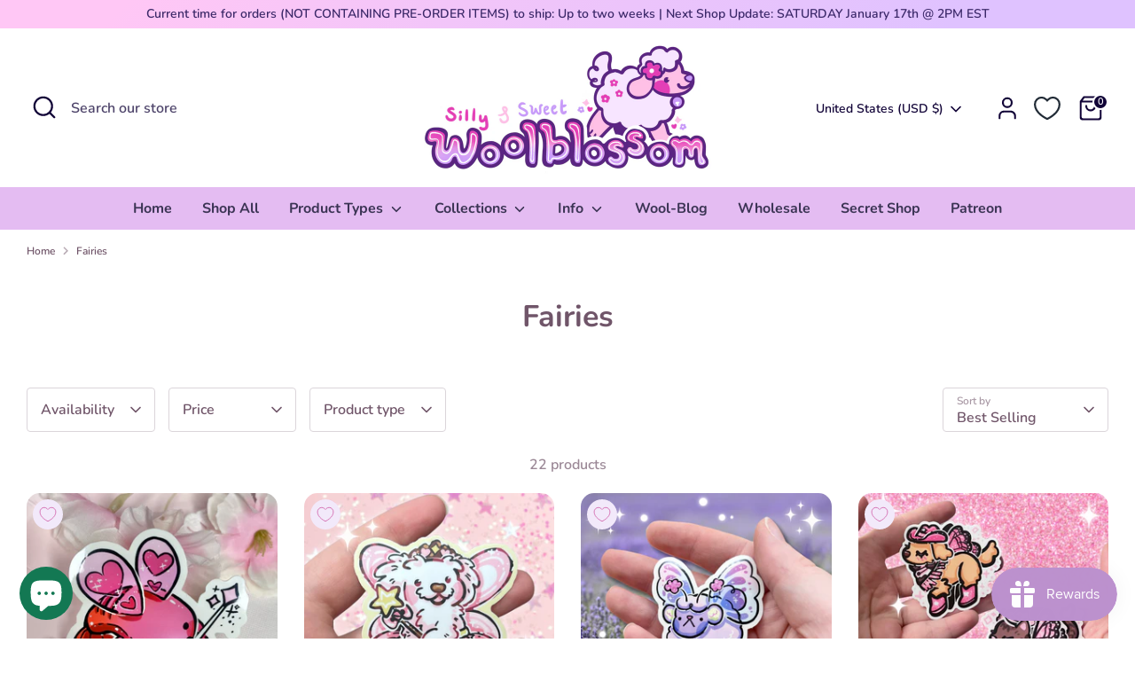

--- FILE ---
content_type: text/css
request_url: https://cdn.appmate.io/themecode/stormbrieldraws/main/custom.css?v=1714798905583217
body_size: 126
content:
wishlist-link .wk-button{--icon-stroke: black;--icon-size: 28px;--icon-stroke: #212b36;--icon-stroke-width: 2.2px;gap:0;margin:0 9px 0 5px}wishlist-link .wk-counter{--size: 16px;position:absolute;top:-17px;right:-12px;box-sizing:content-box;font-size:11px;font-weight:500;line-height:1;text-align:center;letter-spacing:initial;border-radius:50%!important;background:#212b36;border:1.5px solid #ffffff;color:#fff}
